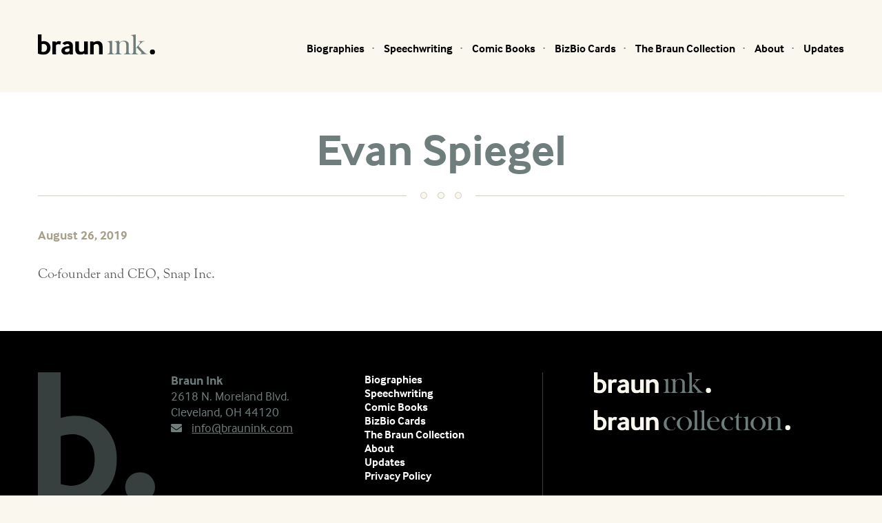

--- FILE ---
content_type: text/css
request_url: https://www.braunink.com/wp-content/themes/braun/style.css?cb=2087372741
body_size: 3089
content:
/*
Theme Name: Braun Ink 2018
Theme URI: http://dancollinsdesign.com
Description: The 2018 Braun Ink Website
Author: Nicholas Rhodes | Daniel Collins Design
Version: 1
*/


/*CSS Reset*/
html, body, div, span, applet, object, iframe,
p, pre, abbr, acronym, address, cite, code,
del, dfn, img, ins, kbd, q, s, samp,
tt, var, fieldset, form, label, legend,
table, caption, tbody, tfoot, thead, tr, th, td,
article, aside, canvas, details, embed, 
figure, figcaption, footer, header, hgroup, 
menu, nav, output, ruby, section, summary,
time, mark, audio, video {
	margin: 0;
	padding: 0;
	border: 0;
	font-size: 100%;
	font: inherit;
	vertical-align: baseline;
}
/* HTML5 display-role reset for older browsers */
article, aside, details, figcaption, figure, 
footer, header, hgroup, menu, nav, section {
	display: block;
}
body {
	line-height: 1;
}
blockquote, q {
    font-family: "goudy-old-style";
    font-weight: 400;
    color: #a79f89;
    font-size: 1.9em;
    line-height: 1.1em;
    text-align: center;
    font-style: italic;
    border-top: 1px solid #d2cec3;
    border-bottom: 1px solid #d2cec3;
    padding: 45px 0px;
    margin: 35px auto;
}
blockquote:before, blockquote:after,
q:before, q:after {
	content: '';
	content: none;
}
table {
	border-collapse: collapse;
	border-spacing: 0;
}

h1, h2, h3{margin: 0; padding: 0; font-weight: normal; font-size: 1em}

h2 {
    font-size: 1.2em;
    font-weight: 700;
    line-height: 1.3em;
    font-family: "interface", sans-serif;
    color: #000000;
    padding-bottom: 15px;
}


h4 {
    font-family: "interface", sans-serif; 
    font-weight: 700;
	padding: 0px 0px;
	font-size: 1em;
	line-height: 1.3em;
    margin: 0px;
    color: #000000;

}


h6 {
    font-family: "goudy-old-style";
    font-weight: 400;
    color: #5b5b5b;
	padding: 0px 40px;
	font-size: 1em;
	line-height: 1.3em;
}

.news-head {
    font-family: "goudy-old-style";
	font-size: 1.5em;
    color: #000000;
    line-height: 1em;
}

.news-date {
    color: #a79f89;
    float: left;
    padding-right: 20px;
    padding-bottom:10px;
}

.category-float {
    float: left;
    padding-right: 10px;
    color: #a79f89;
}

.category {
    color: #a79f89;
}



.meta {
    font-family: "interface", sans-serif; 
    font-weight: 700;
    font-size: .875em;
    overflow: hidden;
    padding: 0px 0px 0px 0px;
    margin-bottom: 30px;
}

.meta div {
    display: inline-block;
    color: #a79f89;
}

input[type="text"], input[type="email"], input[type="password"], input[type="submit"], textarea, select{
   -webkit-appearance: none;
   -moz-appearance: none;
   appearance: none;
}




img.centered, .aligncenter, div.aligncenter {
display: block;
margin-left: auto;
margin-right: auto;
}

img.alignright {
padding: 4px;
margin: 0 0 2px 7px;
display: inline;
}

img.alignleft {
padding: 4px;
margin: 0 7px 2px 0;
display: inline;
}

.alignright {
float: right;
}

.alignleft {
float: left;
}

a{color: #a79f89; text-decoration: underline}
a:hover {color: #000; text-decoration: underline;}
a:hover, input#searchsubmit:hover{cursor: pointer;}


p{
margin: 0 0 20px 0;
}

.imageright {
text-align: right;
}

img{max-width: 100%; height: auto}

.clear{clear: both}

/*End of Reset*/
html, body{padding: 0; margin: 0;}
body{font-size: 16px; line-height: 1.3em; background-color: #f9f7ee; overflow-x: hidden; font-family: "interface", sans-serif; font-weight: 400}
.wrap{width: 92%; max-width: 1170px; margin: 0 auto; padding: 0 0%; position: relative; clear: both;}

ul.strip{margin: 0; padding: 0; list-style-type: none;}

.nav-bar{overflow: hidden; padding-bottom: 50px;}
.logo{max-width: 170px; float: left; width: 100%; margin-top: 50px;}
#primary-nav{float: right; font-weight: 700; margin-top: 60px;}
#primary-nav li{display: inline-block;}
#primary-nav li a{color: #000; text-decoration: none}
#primary-nav li a:hover{color: #a79f89}
#primary-nav li.current-menu-item a{color: #a79f89; text-decoration: underline;}
#primary-nav li:after{content:"\00b7"; color: #6f7d7d; margin: 0 10px;}
#primary-nav li:nth-child(7):after{content: ""; margin: 0}
#primary-nav .social{display: none}

#mobile{display: none; z-index: 12; width: 25px; height: 25px; position: absolute; right: 4%; top: 23px; background: transparent url('images/mobile-sprite.png') 0 5px no-repeat;}
#mobile.active{background-position: 0 -75px}

.gform_wrapper .gform_fields .gfield {
    padding-right: 0px;
}

@media only screen and (min-width: 1076px){
	#primary-nav{display: block !important}
}

@media only screen and (max-width: 1075px){
	img {max-width: 95%;}
	#mobile{display: block}
	#primary-nav{display: none; background-color: #000; padding-bottom: 100px; padding-top: 100px; position: absolute; top: -70px; left: 0; width: 100%; text-align: center; z-index: 10; font-size: 20px;}
	.logo{margin-top: 20px;}
	.nav-bar{overflow: visible; padding-bottom: 20px;}
	#primary-nav li{display: block;}
	#primary-nav li:after{content: ""; margin: 0}
	#primary-nav li a{color: #6f7d7d; display: block; text-align: center; margin-bottom: 25px;}
	#primary-nav .social a{color: #000; display: inline-block; margin: 40px 10px 0px 10px;}
	#primary-nav .social{display: inline}
	#primary-nav .social .fa{line-height: 1em; font-size: 1em}
	#primary-nav .social .fa-facebook{font-size: 1.2em; position: relative; top: 5px; left: 2px;}
}


.main-wrap{background-color: #fff; clear: both; padding-top: 50px;}
.main-wrap h1{font-size: 4.063em; font-weight: 700; color: #6f7d7d; text-align: center; line-height: 1.0em; max-width: 970px;}
.main-wrap h2{font-size: 1.3em; color: #000; font-weight: 700; text-align: center; margin-top: 15px;line-height: 1.125em}

.basic-content{padding: 20px 0 50px 0; background-color: #fff;}
.basic-content .wrap{max-width: 1170px; font-family: "goudy-old-style"; font-weight: 400; color: #5b5b5b; font-size: 1.25em; line-height: 1.3em;}
.basic-content ul{list-style-type:disc}
.basic-content ul li{text-indent: 0em;}

.basic-content h3 {
    font-size: 1.2em;
    font-weight: 700;
    margin: 0 auto;
	line-height: 1.125em;
	color: #000;
	font-family: "interface", sans-serif;
    padding-bottom: 15px;
}

.line{ margin-top: 30px; padding-top: 30px; background: #fff url('images/circles-line.png') top center no-repeat;}
.home .line{display: none}

.home h1{font-family: "goudy-old-style"; font-weight: 400; color: #a79f89; margin-top: 85px; font-size: 3em; margin-bottom: 30px;}
.home .basic-content a{font-family: "interface"; line-height: 1em; font-size: 5em; font-weight: bold; color: #6f7d7d; border-bottom: 1px solid #d0cbbb;text-decoration: none}
.home .basic-content a:hover{color: #000; border-bottom: 1px solid #000; transition: all .5s}
.home .basic-content{margin-bottom: 50px; background-color: transparent; padding: 0;}
.home .basic-content .wrap{max-width: 1170px}


@media only screen and (max-width: 640px){
	.main-wrap h1{font-size: 3em;}
	.home .basic-content{margin-bottom: 20px;}
	.home .basic-content a{font-size: 2.65em}
	.home h1{font-size: 2.063em; margin-top: 50px;}
}

.samples{padding: 60px 0; overflow: hidden; background-color: #f2f2f2;}
.samples .wrap{max-width: 970px;}
.samples .sample{padding: 0 2%}
.samples-no-slide div.sample{width: 28%; float: left}
.samples-no-slide div:nth-child(3n+2){margin: 0 2%}
.samples h2{font-size: 1.563em; font-weight: 700; line-height: 1.3em;}
.samples h3{font-size: 1.25em; font-family: "goudy-old-style"; line-height: 1.3em;}
.samples .wrap .sample .content{font-size: 1.125em; color: #6f7d7d; line-height: 1.3em; margin: 0}
.samples .content p{margin: 0; padding: 0}
.samples .sep{display: block; width: 50px; height: 2px; background-color: #d3cfc4; margin: 20px 0}




@media only screen and (max-width: 1170px){
  .samples .wrap{max-width: 80%;}
}

@media only screen and (max-width: 860px){
	.samples-no-slide div.sample{width: 46%}	
  .samples-no-slide div:nth-child(3n+2){margin: 0;}
	.samples-no-slide div:nth-child(3){clear: both; margin-top: 30px;}
	
}

@media only screen and (max-width: 540px){
	.samples-no-slide div.sample{width: 100%; margin: 0; margin-bottom: 65px; padding: 0;}	
	.samples-no-slide div:nth-child(3){margin-top: 0}
}


.team{background-color: #fff; overflow: hidden; }
.team .wrap{max-width: 1170px; overflow: hidden; padding-top: 30px;}
.team .meta{width: 28%; float: left; padding-right: 4%; font-weight: 100;font-size: 1em;}
.team .meta .image img{border-radius: 1000px; overflow: hidden; max-width: 100%; margin-bottom: 20px;}
.team .meta a{color: #a79f89; margin-left: 10%; font-size: 1.063em; line-height: 1.5em;}
.team .meta a:hover{color: #5b5b5b}
.team .meta .fa{font-size: .889em; display: inline-block; width: 30px;}
.team .meta .email{text-decoration: underline}
.team .content{font-size: 1.25em; font-family: "goudy-old-style"; width: 68%; float: left; line-height: 1.3em}
.team .content h2{font-weight: 700; font-family: "interface"; margin-bottom: 15px;font-size: 1.2em;}
.team .content h2 span{font-weight: 400; font-family: "goudy-old-style"; color: #5b5b5b}
.team .content .bio{color: #5b5b5b}

.meta .image a{margin: 0}
.image a img{ transition: all .5s; margin: 0; padding: 0}
.image a:hover img{opacity: .8}


@media only screen and (max-width: 840px){
	.team .meta{width: 35%}
	.team .content{width: 60%}
}

@media only screen and (max-width: 680px){
	.team .meta{width: 100%; float: none; margin: 0 auto; margin-bottom: 30px; text-align: center;}
	.team .meta .image{max-width: 60%; margin: 0 auto;}
	.team .meta a{margin: 0;}
	.team .content{width: 100%; float: none; margin: 0}
}

.inside-line{ border-bottom: 1px solid #d3cfc4; clear: both; padding-top: 40px; margin-bottom: 30px;}

.partners{background-color: #fff; padding-top: 0px; overflow: hidden}
.parnters .wrap{max-width: 970px; overflow: hidden; }
.partners h2{font-size: 1.563em; font-weight: 700; max-width: 785px; text-align: center; margin: 0 auto; line-height: 1.3em}
.partners .partner{float: left; width: 20%; margin: 0 0 20px 0}
.partners .image img{border-radius: 1000px; width: 100%;}
.partners .image{text-align: center; margin-bottom: 20px}
.partners h3{font-size: 1.25em; text-align: center; font-weight: 700; margin: 0 0 5px 0; padding: 0}
.partners h4{font-size: 1.125em; font-family: "goudy-old-style"; color: #5b5b5b; margin: 0; font-weight: 400; text-align: center;}
.partners .partner:nth-child(4n+5){clear: both;}
.partners .partner:nth-child(4n+2){margin: 0 6%}
.partners .partner:nth-child(4n+4){float: right}
.partner-wrap{max-width: 870px; margin: 0 auto; margin-top: 40px; padding-bottom: 40px; overflow: hidden}

.partners-footnote {background-color: #f2f2f2; padding: 30px;}

@media only screen and (max-width: 840px){
	.partners .partner{width: 29%;}
	.partners .partner:nth-child(4n+5){clear: none;}
  .partners .partner:nth-child(4n+2){margin: 0}
  .partners .partner:nth-child(4n+4){float: left}
	.partners .partner:nth-child(3n+4){clear: both}
	.partners .partner:nth-child(3n+2){margin: 0 6%}
.home .basic-content a {font-size: 4.5em;}

	
}

@media only screen and (max-width: 640px){
	.partners .partner{width: 44%;}
	.partners .partner:nth-child(4n+5){clear: none;}
  .partners .partner:nth-child(4n+2){margin: 0}
  .partners .partner:nth-child(4n+4){float: left}
	.partners .partner:nth-child(3n+4){clear: none}
	.partners .partner:nth-child(3n+2){margin: 0}
	.partners .partner:nth-child(2n+1){clear: both}
	.partners .partner:nth-child(2n+2){float: right;}
	
	
}


footer{clear: both; background-color: #000; overflow: hidden; padding: 60px 0}
footer .b{max-width: 170px; float: left; width: 100%;}
footer .contact-info{float: left; width: 22%;  color: #6f7d7d; font-size: 1.125em; line-height: 1.3em; margin: 0 2%}
footer .contact-info h3{font-weight: 700; color: #6f7d7d}
footer .contact-info a{color: #6f7d7d}
footer .contact-info a:hover{color: #fff}
footer .nav{float: left; width: 22%; border-right: 1px solid #383f3f}
footer .nav a{color: #fff; font-weight: 700; text-decoration: none;}
footer .nav a:hover{color: #6f7d7d}
footer .logos {float: right; width: 31%;}
footer .logos2 {float: right; width: 31%;}
footer .logos img:nth-child(1){max-width: 170px; margin-bottom: 20px;}
footer .logos2 img:nth-child(1){max-width: 285px; margin-bottom: 20px;}
footer .logos img:nth-child(2){max-width: 285px}
footer .contact-info .fa{font-size: .889em; display: inline-block; width: 30px;}
footer .contact-info .email{text-decoration: underline}
.social{margin-top: 30px;font-size: 16px}
.social a{display: inline-block; background-color: #a79f89; color: #000; width: 25px; height: 25px; border-radius: 5px; font-size: 1.125em; text-align: center; line-height: 25px;}
.social a:hover{background-color: #6f7d7d}
.social .fa-facebook{font-size: 1.2em; color: #000; position: relative; top: 5px; left: 2px;}
.social span{color: #000;}
.social li{display: block; float: left; margin: 0 20px 0 0}
	
@media only screen and (max-width: 990px){
	footer .contact-info{width: 26%}
	footer .b{max-width: 140px;}
	footer .nav{width: 26%}
	.line{max-width: 92%; margin: 0 auto; margin-top: 30px;}
	
	footer .logos{width: 50%; float: left}
	footer .logos2{width: 50%; float: left}
	footer .contact-info{width: 35%;}
	footer .nav{border: 0; width: 40%;}
	footer .logos{clear: both; width: 79%;}
	footer .logos2{clear: both; width: 79%;}
	footer .logos img{display: inline; margin: 20px 20px 0 0 !important}
	footer .logos2 img{display: inline; margin: 20px 20px 0 0 !important}	
}

@media only screen and (max-width: 860px){
	footer .b{width: 20%;}
	footer .logos{width: 50%; float: left}
	footer .logos2{width: 50%; float: left}
	footer .contact-info{width: 35%;}
	footer .nav{border: 0; width: 40%;}
	footer .logos{clear: both; width: 79%;}
	footer .logos2{clear: both; width: 79%;}
	footer .logos img{display: inline; margin: 20px 20px 0 0 !important}
	footer .logos2 img{display: inline; margin: 20px 20px 0 0 !important}

}

@media only screen and (max-width: 640px){
	footer .b{width: 50%;}
	footer .contact-info{width: 60%; margin: 0; float: right;}
	footer .nav{border: 0; width: 35%; clear: both; margin-top: 30px;}
	.home .basic-content a {font-size: 3em;}
	footer .logos{width: 100%; float: none; clear: both; padding: 0}
	footer .logos2{width: 100%; float: none; clear: both; padding: 0}	footer .contact-info{width: 100%; margin: 0; float: none; margin-bottom: 20px;}

.category-float {
    display: none;
}

}





@media only screen and (max-width: 480px){
	footer .wrap{position: relative; overflow: hidden; padding-bottom: 170px;}
	footer .b{width: 100%; position: absolute; bottom: 0;}
	footer .logos{width: 100%; float: none; clear: both; padding: 0}
	footer .logos2{width: 100%; float: none; clear: both; padding: 0 0 30px 0}	
	footer .contact-info{width: 100%; margin: 0; float: none; margin-bottom: 20px;}
	footer .nav{border: 0; width: 100%; clear: both; margin-top: 30px; border-bottom: 1px solid #383f3f; padding-bottom: 50px; margin-bottom: 30px;}
	ul.strip {list-style-type: none; line-height: 1.5em;}
	.home .basic-content a {font-size: 2.25em;}

}




--- FILE ---
content_type: text/css
request_url: https://www.braunink.com/wp-content/uploads/elementor/css/post-1527.css?ver=1753992928
body_size: 638
content:
.elementor-1527 .elementor-element.elementor-element-54d6923c{overflow:hidden;transition:background 0.3s, border 0.3s, border-radius 0.3s, box-shadow 0.3s;margin-top:0px;margin-bottom:0px;}.elementor-1527 .elementor-element.elementor-element-54d6923c > .elementor-background-overlay{transition:background 0.3s, border-radius 0.3s, opacity 0.3s;}.elementor-bc-flex-widget .elementor-1527 .elementor-element.elementor-element-163a96e5.elementor-column .elementor-widget-wrap{align-items:space-between;}.elementor-1527 .elementor-element.elementor-element-163a96e5.elementor-column.elementor-element[data-element_type="column"] > .elementor-widget-wrap.elementor-element-populated{align-content:space-between;align-items:space-between;}.elementor-1527 .elementor-element.elementor-element-163a96e5 > .elementor-widget-wrap > .elementor-widget:not(.elementor-widget__width-auto):not(.elementor-widget__width-initial):not(:last-child):not(.elementor-absolute){margin-bottom:0px;}.elementor-1527 .elementor-element.elementor-element-163a96e5 > .elementor-element-populated{transition:background 0.3s, border 0.3s, border-radius 0.3s, box-shadow 0.3s;}.elementor-1527 .elementor-element.elementor-element-163a96e5 > .elementor-element-populated > .elementor-background-overlay{transition:background 0.3s, border-radius 0.3s, opacity 0.3s;}.elementor-1527 .elementor-element.elementor-element-509f3c7d > .elementor-widget-container{margin:0px 0px -20px 0px;padding:0px 0px 0px 0px;}.elementor-1527 .elementor-element.elementor-element-509f3c7d{z-index:10;}.elementor-1527 .elementor-element.elementor-element-509f3c7d .elementor-icon-wrapper{text-align:right;}.elementor-1527 .elementor-element.elementor-element-509f3c7d.elementor-view-stacked .elementor-icon{background-color:#A79F89;color:#FFFFFF;}.elementor-1527 .elementor-element.elementor-element-509f3c7d.elementor-view-framed .elementor-icon, .elementor-1527 .elementor-element.elementor-element-509f3c7d.elementor-view-default .elementor-icon{color:#A79F89;border-color:#A79F89;}.elementor-1527 .elementor-element.elementor-element-509f3c7d.elementor-view-framed .elementor-icon, .elementor-1527 .elementor-element.elementor-element-509f3c7d.elementor-view-default .elementor-icon svg{fill:#A79F89;}.elementor-1527 .elementor-element.elementor-element-509f3c7d.elementor-view-framed .elementor-icon{background-color:#FFFFFF;}.elementor-1527 .elementor-element.elementor-element-509f3c7d.elementor-view-stacked .elementor-icon svg{fill:#FFFFFF;}.elementor-1527 .elementor-element.elementor-element-509f3c7d.elementor-view-stacked .elementor-icon:hover{background-color:#000000;}.elementor-1527 .elementor-element.elementor-element-509f3c7d.elementor-view-framed .elementor-icon:hover, .elementor-1527 .elementor-element.elementor-element-509f3c7d.elementor-view-default .elementor-icon:hover{color:#000000;border-color:#000000;}.elementor-1527 .elementor-element.elementor-element-509f3c7d.elementor-view-framed .elementor-icon:hover, .elementor-1527 .elementor-element.elementor-element-509f3c7d.elementor-view-default .elementor-icon:hover svg{fill:#000000;}.elementor-1527 .elementor-element.elementor-element-509f3c7d .elementor-icon{font-size:20px;padding:20px;}.elementor-1527 .elementor-element.elementor-element-509f3c7d .elementor-icon svg{height:20px;}.elementor-1527 .elementor-element.elementor-element-76cd5c60 > .elementor-widget-container{padding:28px 100px 40px 100px;}.elementor-1527 .elementor-element.elementor-element-76cd5c60{text-align:center;}.elementor-1527 .elementor-element.elementor-element-76cd5c60 .elementor-heading-title{font-family:"interface", Sans-serif;font-size:40px;font-weight:700;text-transform:capitalize;line-height:44px;color:#A79F89;}.elementor-1527 .elementor-element.elementor-element-267f6d10 > .elementor-widget-container{padding:0% 10% 5% 10%;}.elementor-1527 .elementor-element.elementor-element-267f6d10{text-align:center;font-family:"goudy-old-style", Sans-serif;font-size:20px;font-weight:300;line-height:1.4em;color:#000000;}#elementor-popup-modal-1527 .dialog-widget-content{animation-duration:0.1s;background-color:#FFFFFF;}#elementor-popup-modal-1527{background-color:#000000C7;justify-content:center;align-items:center;pointer-events:all;}#elementor-popup-modal-1527 .dialog-message{width:960px;height:auto;}@media(max-width:1024px){.elementor-1527 .elementor-element.elementor-element-76cd5c60 > .elementor-widget-container{margin:6px 0px 2px 0px;}.elementor-1527 .elementor-element.elementor-element-76cd5c60 .elementor-heading-title{font-size:36px;line-height:40px;}}@media(max-width:767px){.elementor-1527 .elementor-element.elementor-element-54d6923c{margin-top:0px;margin-bottom:0px;}.elementor-1527 .elementor-element.elementor-element-509f3c7d > .elementor-widget-container{margin:0px 0px 0px 0px;}.elementor-1527 .elementor-element.elementor-element-509f3c7d .elementor-icon{font-size:12px;}.elementor-1527 .elementor-element.elementor-element-509f3c7d .elementor-icon svg{height:12px;}.elementor-1527 .elementor-element.elementor-element-76cd5c60 > .elementor-widget-container{padding:26px 20px 40px 20px;}.elementor-1527 .elementor-element.elementor-element-76cd5c60 .elementor-heading-title{font-size:24px;line-height:30px;letter-spacing:-0.5px;}.elementor-1527 .elementor-element.elementor-element-267f6d10 > .elementor-widget-container{padding:0px 30px 44px 30px;}#elementor-popup-modal-1527 .dialog-message{width:325px;}}

--- FILE ---
content_type: text/css
request_url: https://www.braunink.com/wp-content/uploads/elementor/css/post-1506.css?ver=1753992928
body_size: 613
content:
.elementor-1506 .elementor-element.elementor-element-179887a1{overflow:hidden;transition:background 0.3s, border 0.3s, border-radius 0.3s, box-shadow 0.3s;margin-top:0px;margin-bottom:0px;}.elementor-1506 .elementor-element.elementor-element-179887a1 > .elementor-background-overlay{transition:background 0.3s, border-radius 0.3s, opacity 0.3s;}.elementor-bc-flex-widget .elementor-1506 .elementor-element.elementor-element-6e1ada27.elementor-column .elementor-widget-wrap{align-items:space-between;}.elementor-1506 .elementor-element.elementor-element-6e1ada27.elementor-column.elementor-element[data-element_type="column"] > .elementor-widget-wrap.elementor-element-populated{align-content:space-between;align-items:space-between;}.elementor-1506 .elementor-element.elementor-element-6e1ada27 > .elementor-widget-wrap > .elementor-widget:not(.elementor-widget__width-auto):not(.elementor-widget__width-initial):not(:last-child):not(.elementor-absolute){margin-bottom:0px;}.elementor-1506 .elementor-element.elementor-element-6e1ada27 > .elementor-element-populated{transition:background 0.3s, border 0.3s, border-radius 0.3s, box-shadow 0.3s;}.elementor-1506 .elementor-element.elementor-element-6e1ada27 > .elementor-element-populated > .elementor-background-overlay{transition:background 0.3s, border-radius 0.3s, opacity 0.3s;}.elementor-1506 .elementor-element.elementor-element-32d34c32 > .elementor-widget-container{margin:0px 0px -20px 0px;padding:0px 0px 0px 0px;}.elementor-1506 .elementor-element.elementor-element-32d34c32{z-index:10;}.elementor-1506 .elementor-element.elementor-element-32d34c32 .elementor-icon-wrapper{text-align:right;}.elementor-1506 .elementor-element.elementor-element-32d34c32.elementor-view-stacked .elementor-icon{background-color:#A79F89;color:#FFFFFF;}.elementor-1506 .elementor-element.elementor-element-32d34c32.elementor-view-framed .elementor-icon, .elementor-1506 .elementor-element.elementor-element-32d34c32.elementor-view-default .elementor-icon{color:#A79F89;border-color:#A79F89;}.elementor-1506 .elementor-element.elementor-element-32d34c32.elementor-view-framed .elementor-icon, .elementor-1506 .elementor-element.elementor-element-32d34c32.elementor-view-default .elementor-icon svg{fill:#A79F89;}.elementor-1506 .elementor-element.elementor-element-32d34c32.elementor-view-framed .elementor-icon{background-color:#FFFFFF;}.elementor-1506 .elementor-element.elementor-element-32d34c32.elementor-view-stacked .elementor-icon svg{fill:#FFFFFF;}.elementor-1506 .elementor-element.elementor-element-32d34c32.elementor-view-stacked .elementor-icon:hover{background-color:#000000;}.elementor-1506 .elementor-element.elementor-element-32d34c32.elementor-view-framed .elementor-icon:hover, .elementor-1506 .elementor-element.elementor-element-32d34c32.elementor-view-default .elementor-icon:hover{color:#000000;border-color:#000000;}.elementor-1506 .elementor-element.elementor-element-32d34c32.elementor-view-framed .elementor-icon:hover, .elementor-1506 .elementor-element.elementor-element-32d34c32.elementor-view-default .elementor-icon:hover svg{fill:#000000;}.elementor-1506 .elementor-element.elementor-element-32d34c32 .elementor-icon{font-size:20px;padding:20px;}.elementor-1506 .elementor-element.elementor-element-32d34c32 .elementor-icon svg{height:20px;}.elementor-1506 .elementor-element.elementor-element-166628a2 > .elementor-widget-container{padding:28px 100px 40px 100px;}.elementor-1506 .elementor-element.elementor-element-166628a2{text-align:center;}.elementor-1506 .elementor-element.elementor-element-166628a2 .elementor-heading-title{font-family:"interface", Sans-serif;font-size:40px;font-weight:700;text-transform:capitalize;line-height:44px;color:#A79F89;}.elementor-1506 .elementor-element.elementor-element-4c839287 > .elementor-widget-container{padding:0% 10% 5% 10%;}.elementor-1506 .elementor-element.elementor-element-4c839287{text-align:center;font-family:"goudy-old-style", Sans-serif;font-size:20px;font-weight:300;line-height:1.4em;color:#000000;}#elementor-popup-modal-1506 .dialog-widget-content{animation-duration:0.1s;background-color:#FFFFFF;}#elementor-popup-modal-1506{background-color:#000000C7;justify-content:center;align-items:center;pointer-events:all;}#elementor-popup-modal-1506 .dialog-message{width:960px;height:auto;}@media(max-width:1024px){.elementor-1506 .elementor-element.elementor-element-166628a2 > .elementor-widget-container{margin:6px 0px 2px 0px;}.elementor-1506 .elementor-element.elementor-element-166628a2 .elementor-heading-title{font-size:36px;line-height:40px;}}@media(max-width:767px){.elementor-1506 .elementor-element.elementor-element-179887a1{margin-top:0px;margin-bottom:0px;}.elementor-1506 .elementor-element.elementor-element-32d34c32 > .elementor-widget-container{margin:0px 0px 0px 0px;}.elementor-1506 .elementor-element.elementor-element-32d34c32 .elementor-icon{font-size:12px;}.elementor-1506 .elementor-element.elementor-element-32d34c32 .elementor-icon svg{height:12px;}.elementor-1506 .elementor-element.elementor-element-166628a2 > .elementor-widget-container{padding:26px 20px 40px 20px;}.elementor-1506 .elementor-element.elementor-element-166628a2 .elementor-heading-title{font-size:24px;line-height:30px;letter-spacing:-0.5px;}.elementor-1506 .elementor-element.elementor-element-4c839287 > .elementor-widget-container{padding:0px 30px 44px 30px;}#elementor-popup-modal-1506 .dialog-message{width:325px;}}

--- FILE ---
content_type: text/css
request_url: https://www.braunink.com/wp-content/uploads/js_composer/custom.css?ver=7.9
body_size: 715
content:
.gform_wrapper .top_label .gfield_label, .gform_wrapper legend.gfield_label {
    font-size: 18px;
    font-family: "interface", sans-serif;
}
.wpb_button, .wpb_content_element, ul.wpb_thumbnails-fluid > li {
    margin-bottom: 35px;
}
.vc_btn3.vc_btn3-size-md.vc_btn3-style-outline, .vc_btn3.vc_btn3-size-md.vc_btn3-style-outline-custom {
    font-family: "interface", sans-serif;
    font-weight: 600;
}
.vc_btn3.vc_btn3-size-lg.vc_btn3-style-outline, .vc_btn3.vc_btn3-size-lg.vc_btn3-style-outline-custom {
    font-family: "interface", sans-serif;
    font-weight: 600;
    padding: 15px 35px;
    border: 2px solid;
}
.vc_btn3.vc_btn3-size-lg.vc_btn3-style-outline, .vc_btn3.vc_btn3-size-lg.vc_btn3-style-outline-custom {
    font-family: "interface", sans-serif;
    font-weight: 600;
    padding: 15px 35px;
    border: 2px solid;
}
.vc_btn3.vc_btn3-size-lg {
    font-family: "interface", sans-serif;
    font-weight: 600;
    padding-top: 17px;
    padding-bottom: 17px;
    padding-left: 30px;
    padding-right: 30px;
}

.vc_btn3.vc_btn3-style-custom:hover {
    background-color: #f2f2f2;
}

.vc_gitem_row .vc_gitem-col {
    padding: 5px;
}
.vc_custom_heading a:hover {
    color: #a79f89;
}
.vc_grid-filter.vc_grid-filter-size-md .vc_grid-filter-item {
    padding: 2px 30px;
    margin-bottom: 30px;
}

.vc_grid-filter.vc_grid-filter-color-white > .vc_grid-filter-item:hover, .vc_grid-filter.vc_grid-filter-color-white > .vc_grid-filter-item.vc_active {
    background-color: #f2f2f2;
}
.vc_grid-filter.vc_grid-filter-color-chino > .vc_grid-filter-item:hover, .vc_grid-filter.vc_grid-filter-color-chino > .vc_grid-filter-item.vc_active {
    background-color: #fff;
}
.vc_grid-filter.vc_grid-filter-color-chino > .vc_grid-filter-item:hover > span, .vc_grid-filter.vc_grid-filter-color-chino > .vc_grid-filter-item.vc_active > span {
    color: #a79f89;
}
.vc_grid.vc_row.vc_grid-gutter-30px .vc_grid-item {
    padding-bottom: 0px;
}
.video-container {
    position: relative;
    padding-bottom: 56.25%;
    padding-top: 35px;
    height: 0;
    overflow: hidden;
}
.home-cta-btn {
    font-family: "interface", sans-serif;
    font-weight: 600;
    font-size: .2em;
}
.home-cta-txt {
    font-family: "interface", sans-serif;
    font-weight: 400;
    font-size: 20px;
    color: #6f7d7d;
    margin-bottom: 5px;
}
.vc_gitem-post-data {
    margin-bottom: 0px;
}
.bizbio-title {
    font-style: italic;
}
.bizbio-image {
    -webkit-box-shadow: 0 0px 5px rgba(0, 0, 0, 0.1);
    box-shadow: 0 0px 5px rgba(0, 0, 0, 0.1);
}
.wpb_single_image .vc_single_image-wrapper.vc_box_outline, .wpb_single_image .vc_single_image-wrapper.vc_box_outline_circle {
    border-radius: 0;
    padding: 6px;
    border: 0px solid #EBEBEB;
        border-top-color: rgb(235, 235, 235);
        border-right-color: rgb(235, 235, 235);
        border-bottom-color: rgb(235, 235, 235);
        border-bottom-style: solid;
        border-bottom-width: 1px;
        border-left-color: rgb(235, 235, 235);
}
.send-owl-btn-align {
    text-align: center;
}
h5 {
    font-family: "interface", sans-serif;
    font-weight: 700;
    font-size: 15px;
    text-transform: uppercase;
    color: #6f7d7d;
    text-align: left;

}

.vc_btn3.vc_btn3-color-black, .vc_btn3.vc_btn3-color-black.vc_btn3-style-flat {
    color: #a79f89;
    background-color: #000000;
}
.vc_btn3.vc_btn3-color-black:hover, .vc_btn3.vc_btn3-color-black.vc_btn3-style-flat:hover, .vc_btn3.vc_btn3-color-black:focus, .vc_btn3.vc_btn3-color-black.vc_btn3-style-flat:focus {
    color: #f7f7f7;
    background-color: #a79f89;
}
.bizbio-header {
    background-color: #6f7d7d;
    color: #fff;
    text-align: center;
    font-family: "interface", sans-serif;
    font-weight: 700;
    font-size: 18px;
    padding: 15px 0px;
    border-radius: 5px 5px 0px 0px;
    margin-bottom: 5px;
}
.evaluation {
    font-family: "interface", sans-serif;
    font-weight: 700;
    font-size: 33px;
    color: #a79f89;
    text-align: center;
    padding-bottom: 5px;
}
.sup {
    font-size: 45%;
    vertical-align: super;
}
.blockquote2 {
    font-family: "goudy-old-style";
    font-weight: 400;
    color: #a79f89;
    font-size: 2.4em;
    line-height: 1.3em;
}

--- FILE ---
content_type: text/css
request_url: https://www.braunink.com/wp-content/uploads/elementor/css/post-2690.css?ver=1642535651
body_size: 365
content:
.elementor-2690 .elementor-element.elementor-element-27c37f6 > .elementor-widget-wrap > .elementor-widget:not(.elementor-widget__width-auto):not(.elementor-widget__width-initial):not(:last-child):not(.elementor-absolute){margin-bottom:0px;}.elementor-2690 .elementor-element.elementor-element-27c37f6 > .elementor-element-populated, .elementor-2690 .elementor-element.elementor-element-27c37f6 > .elementor-element-populated > .elementor-background-overlay, .elementor-2690 .elementor-element.elementor-element-27c37f6 > .elementor-background-slideshow{border-radius:5px 5px 5px 5px;}.elementor-2690 .elementor-element.elementor-element-27c37f6 > .elementor-element-populated{transition:background 0.3s, border 0.3s, border-radius 0.3s, box-shadow 0.3s;margin:10px 10px 10px 10px;--e-column-margin-right:10px;--e-column-margin-left:10px;}.elementor-2690 .elementor-element.elementor-element-27c37f6 > .elementor-element-populated > .elementor-background-overlay{transition:background 0.3s, border-radius 0.3s, opacity 0.3s;}.elementor-2690 .elementor-element.elementor-element-9e37cfc > .elementor-widget-container{padding:0px 0px 0px 0px;}.elementor-2690 .elementor-element.elementor-element-9e37cfc{text-align:center;}.elementor-2690 .elementor-element.elementor-element-3124416{padding:0px 15px 15px 15px;}.elementor-2690 .elementor-element.elementor-element-85e6cb7 > .elementor-widget-wrap > .elementor-widget:not(.elementor-widget__width-auto):not(.elementor-widget__width-initial):not(:last-child):not(.elementor-absolute){margin-bottom:0px;}.elementor-2690 .elementor-element.elementor-element-8e3b25e > .elementor-widget-container{padding:0px 0px 15px 0px;}.elementor-2690 .elementor-element.elementor-element-8e3b25e .elementor-heading-title{font-size:27px;font-weight:800;}.elementor-2690 .elementor-element.elementor-element-aae2674 .elementor-heading-title{font-family:"goudy-old-style", Sans-serif;font-size:22px;line-height:1.3em;}.elementor-2690 .elementor-element.elementor-element-092e81a{--divider-border-style:solid;--divider-color:var( --e-global-color-text );--divider-border-width:2px;}.elementor-2690 .elementor-element.elementor-element-092e81a .elementor-divider-separator{width:50px;}.elementor-2690 .elementor-element.elementor-element-092e81a .elementor-divider{padding-block-start:20px;padding-block-end:20px;}.elementor-2690 .elementor-element.elementor-element-cf94e21{color:var( --e-global-color-secondary );font-family:"interface", Sans-serif;font-size:18px;line-height:1.4em;}.elementor-2690 .elementor-element.elementor-element-2e4cf55{font-family:"goudy-old-style", Sans-serif;font-size:22px;line-height:1.3em;}@media(max-width:1024px){.elementor-2690 .elementor-element.elementor-element-9e37cfc > .elementor-widget-container{padding:0px 0px 0px 0px;}}@media(max-width:767px){.elementor-2690 .elementor-element.elementor-element-27c37f6 > .elementor-element-populated{margin:0px 0px 20px 0px;--e-column-margin-right:0px;--e-column-margin-left:0px;padding:20px 20px 20px 20px;}.elementor-2690 .elementor-element.elementor-element-9e37cfc > .elementor-widget-container{margin:0px 0px 0px 0px;padding:0px 0px 0px 0px;}}

--- FILE ---
content_type: text/css
request_url: https://www.braunink.com/wp-content/themes/braun/js/owl.carousel/assets/owl.theme.css
body_size: 293
content:
.owl-theme .owl-controls {
  position: absolute;
  top: 0;
  bottom: 0; right: 0; left: 0;
  width: 100%;
}
.owl-theme .owl-controls .owl-nav [class*=owl-] {
 display: block;
 color:#fff;
  height: 70px;
  width: 70px;
 cursor:pointer;
  font-size: 0;
  text-indent: -9999px;
}
.owl-theme .owl-controls .owl-nav .owl-prev{position: absolute; left: -90px; top: 50%; transform: translateY(-50%); background: transparent url('../../../images/slider-previous.png') 0 0 no-repeat; background-size: cover;}
.owl-theme .owl-controls .owl-nav .owl-next{position: absolute; right: -90px; top: 50%; transform: translateY(-50%);  background: transparent url('../../../images/slider-next.png') 0 0 no-repeat; background-size: cover}
.owl-theme .owl-controls .owl-nav [class*=owl-]:hover {
 color:#fff;
 text-decoration:none
}

@media only screen and (max-width: 1170px){
  .owl-theme .owl-controls .owl-nav .owl-prev{left: -10%; width: 50px; height: 50px;}
  .owl-theme .owl-controls .owl-nav .owl-next{right: -10%; width: 50px; height: 50px;}
}

.owl-theme .owl-controls .owl-nav .disabled {
 opacity:.5;
 cursor:default
}
.owl-theme .owl-dots .owl-dot {
 display:inline-block;
 zoom:1;
 *display:inline
}
.owl-theme .owl-dots .owl-dot span {
 width:10px;
 height:10px;
 margin:5px 7px;
 background:#d6d6d6;
 display:block;
 -webkit-backface-visibility:visible;
 -webkit-transition:opacity 200ms ease;
 -moz-transition:opacity 200ms ease;
 -ms-transition:opacity 200ms ease;
 -o-transition:opacity 200ms ease;
 transition:opacity 200ms ease;
 -webkit-border-radius:30px;
 -moz-border-radius:30px;
 border-radius:30px
}
.owl-theme .owl-dots .owl-dot.active span,.owl-theme .owl-dots .owl-dot:hover span {
 background:#869791
}



--- FILE ---
content_type: image/svg+xml
request_url: https://www.braunink.com/wp-content/themes/braun/images/braun-ink-logo-cream_gray.svg
body_size: 1434
content:
<?xml version="1.0" encoding="utf-8"?>
<!-- Generator: Adobe Illustrator 22.1.0, SVG Export Plug-In . SVG Version: 6.00 Build 0)  -->
<svg version="1.1" id="Layer_1" xmlns="http://www.w3.org/2000/svg" xmlns:xlink="http://www.w3.org/1999/xlink" x="0px" y="0px"
	 viewBox="0 0 216.1 38.7" style="enable-background:new 0 0 216.1 38.7;" xml:space="preserve">
<style type="text/css">
	.st0{fill:#F9F7EE;}
	.st1{fill:#6F7C7C;}
</style>
<g>
	<path class="st0" d="M6.6,13.4c0.7-0.2,1.4-0.3,2-0.4c0.6-0.1,1.4-0.2,2.3-0.2c2,0,3.8,0.4,5.3,1.1c1.5,0.7,2.8,1.7,3.8,2.8
		c1,1.2,1.8,2.5,2.3,4s0.7,3,0.7,4.6c0,2.4-0.4,4.4-1.1,6.1c-0.7,1.7-1.7,3.1-2.9,4.1c-1.2,1.1-2.7,1.9-4.3,2.4
		c-1.6,0.5-3.3,0.7-5.1,0.7c-1.7,0-3.3-0.2-5-0.6c-1.6-0.4-3.2-0.9-4.8-1.5V0h6.7v13.4H6.6z M6.6,32.8c0.5,0.1,1,0.2,1.4,0.3
		c0.5,0.1,0.9,0.2,1.4,0.2c2.1,0,3.8-0.7,5.2-2c1.3-1.3,2-3.3,2-5.8c0-1.2-0.2-2.3-0.5-3.2s-0.8-1.7-1.4-2.3s-1.3-1-2.1-1.4
		c-0.8-0.3-1.7-0.5-2.6-0.5c-1,0-2.1,0.2-3.3,0.6L6.6,32.8L6.6,32.8z"/>
	<path class="st0" d="M26.4,38.1V13.4h6.1l0.3,2.1c0.9-1,1.9-1.7,2.8-2.1c0.9-0.4,1.9-0.6,2.9-0.6c0.6,0,1.2,0.1,1.8,0.2
		c0.6,0.1,1.3,0.3,2,0.6l-1.2,5.8c-0.7-0.3-1.3-0.5-1.9-0.6c-0.6-0.2-1.2-0.2-1.8-0.2c-1,0-1.8,0.2-2.6,0.7c-0.8,0.4-1.4,1-1.8,1.5
		v17.3H26.4z"/>
	<path class="st0" d="M58.3,38.1L58,36.3c-0.7,0.8-1.6,1.3-2.7,1.8c-1.1,0.4-2.3,0.6-3.7,0.6c-1.1,0-2.2-0.2-3.2-0.5
		c-1-0.4-2-0.9-2.7-1.5c-0.8-0.7-1.4-1.5-1.9-2.5s-0.7-2.1-0.7-3.3s0.3-2.3,0.8-3.2s1.2-1.7,2-2.4c0.9-0.6,1.8-1.2,2.9-1.6
		c1.1-0.4,2.3-0.7,3.5-0.9c0.9-0.2,1.8-0.3,2.8-0.4c1-0.1,1.9-0.2,2.6-0.2v-0.8c0-1-0.3-1.8-1-2.4c-0.7-0.6-1.5-0.9-2.4-0.9
		c-0.6,0-1.3,0.2-2.2,0.5s-1.7,0.9-2.6,1.7L45,17.1c0.6-0.8,1.4-1.5,2.2-2s1.7-1,2.6-1.3c0.9-0.3,1.7-0.5,2.6-0.6
		c0.9-0.1,1.6-0.2,2.4-0.2c1.4,0,2.7,0.2,3.9,0.5c1.2,0.4,2.2,0.9,3.1,1.7c0.9,0.8,1.5,1.7,2,2.9s0.7,2.6,0.7,4.3v15.9h-6.1V38.1z
		 M57.8,26.6c-0.7,0-1.4,0.1-2.2,0.2c-0.8,0.1-1.5,0.2-2.2,0.3c-1.4,0.3-2.4,0.7-3,1.4s-0.8,1.4-0.8,2.2s0.3,1.5,0.9,2
		c0.6,0.5,1.5,0.7,2.7,0.7c0.9,0,1.7-0.2,2.5-0.5s1.5-0.8,2.1-1.3V26.6z"/>
	<path class="st0" d="M85.8,38.1l-0.3-1.9c-1.2,1-2.4,1.6-3.7,1.9c-1.3,0.3-2.5,0.5-3.7,0.5c-3,0-5.3-0.9-6.9-2.6
		c-1.6-1.7-2.4-4.4-2.4-7.9V13.4h6.7v14c0,1.7,0.3,3.1,1,4.1c0.6,1.1,1.8,1.6,3.3,1.6c1.3,0,2.4-0.2,3.3-0.7c0.9-0.5,1.6-1,2.1-1.4
		V13.4h6.7v24.7L85.8,38.1L85.8,38.1z"/>
	<path class="st0" d="M96.1,38.1V13.4h6.1l0.3,1.9c1-0.8,2.2-1.4,3.5-1.9c1.3-0.4,2.7-0.7,4-0.7c1.4,0,2.6,0.2,3.8,0.6
		c1.1,0.4,2.1,1,2.9,1.9c0.8,0.9,1.5,2,1.9,3.3c0.5,1.4,0.7,3,0.7,4.9V38h-6.7V23.9c0-1.9-0.4-3.3-1.2-4.3s-2-1.5-3.4-1.5
		c-1,0-2,0.3-2.9,0.8s-1.7,1.1-2.3,1.7v17.5H96.1z"/>
</g>
<circle class="st0" cx="211.2" cy="33.4" r="4.7"/>
<path class="st1" d="M199.7,36.6c-0.7-0.4-1.2-0.7-1.7-1.1c-0.5-0.4-1.3-1.1-2.3-2.2l-1.3-1.4c-0.2-0.2-0.6-0.6-1.3-1.3l-7.7-8.7
	l3.3-3.5l1.2-1.3c1.5-1.6,2.6-2.6,3.5-3.1s2.1-0.7,3.5-0.7v-0.7h-11.5v0.7c1,0.1,1.8,0.2,2.1,0.3c0.9,0.3,1.3,0.9,1.3,1.8
	c0,0.6-0.2,1.2-0.6,1.8s-1.1,1.5-2.2,2.8l-5.4,6V0.1l-8.6,1.1v0.7c0.9,0.1,1.6,0.2,2.1,0.4s0.9,0.6,1.2,1.2c0.3,0.5,0.6,1.2,0.7,2
	s0.1,2.3,0.1,4.3v19.4c0,1.8,0,3.1-0.1,4s-0.2,1.6-0.5,2.1c-0.3,0.7-1.3,2.1-3.8,2.1c-1.6,0-2.5-0.7-3.1-1.2
	c-0.5-0.4-0.8-0.9-0.9-1.6c-0.2-0.6-0.2-1.6-0.2-3V18.9c0-2.2-0.8-3.8-2.3-5c-1.6-1.2-3.6-1.8-6.2-1.8c-3.4,0-6.4,1.2-8.8,3.7v-0.5
	c0-1-0.1-2.1-0.4-3.2l-8.2,1.1v0.6c0.9,0.1,1.6,0.2,2.1,0.5s0.9,0.7,1.2,1.2s0.6,1.2,0.7,2c0.1,0.8,0.1,2.3,0.1,4.3v7.3
	c0,1.7,0,3.1-0.1,4s-0.2,1.6-0.5,2.1c-0.3,0.7-0.8,1.1-1.3,1.5c-0.5,0.3-1.2,0.7-2.6,0.7c-1.2,0-2.5-0.7-3.1-1.2
	c-0.5-0.4-0.8-0.9-0.9-1.6c-0.2-0.6-0.2-1.6-0.2-3v-2.3V12.1l-8.6,1.1v0.6c0.9,0.1,1.6,0.2,2.1,0.5c0.5,0.2,0.9,0.7,1.2,1.2
	s0.6,1.2,0.7,2c0.1,0.8,0.1,2.3,0.1,4.3v7.3c0,1.7,0,3.1-0.1,4s-0.2,1.6-0.5,2.1c-0.3,0.7-0.7,1.2-1.3,1.5c-0.5,0.3-1.4,0.5-2.6,0.7
	V38h13.2h13.2v-0.6c-1.5-0.3-2.5-0.7-3.1-1.2c-0.5-0.4-0.8-0.9-0.9-1.6c-0.2-0.6-0.2-1.6-0.2-3v-2.2v-5.9c0-2.3,0.1-4,0.3-5
	c0.2-1,0.6-1.9,1.2-2.7s1.3-1.4,2.3-1.8c1-0.4,2-0.7,3.1-0.7c1,0,2,0.2,2.8,0.6c0.9,0.4,1.5,0.9,2,1.6c0.4,0.6,0.7,1.4,0.9,2.4
	c0.1,1,0.2,2.6,0.2,4.8V29c0,1.7,0,3.1-0.1,4s-0.2,1.6-0.5,2.1c-0.3,0.7-0.7,1.2-1.3,1.5c-0.5,0.3-1.4,0.5-2.6,0.7v0.6h13.2h13.2
	v-0.6c-1.5-0.3-2.5-0.7-3.1-1.2c-0.5-0.4-0.8-0.9-0.9-1.6c-0.2-0.6-0.2-1.6-0.2-3v-2.3V27l1.8-2l7.2,8l0.6,0.7
	c0.6,0.6,0.9,1.2,0.9,1.8c0,0.5-0.2,0.9-0.7,1.2c-0.3,0.2-0.9,0.3-1.8,0.4v0.6h14v-0.6C201.3,37.3,200.4,37,199.7,36.6z"/>
</svg>


--- FILE ---
content_type: image/svg+xml
request_url: https://www.braunink.com/wp-content/themes/braun/images/b.svg
body_size: 386
content:
<?xml version="1.0" encoding="utf-8"?>
<!-- Generator: Adobe Illustrator 22.1.0, SVG Export Plug-In . SVG Version: 6.00 Build 0)  -->
<svg version="1.1" id="Layer_1" xmlns="http://www.w3.org/2000/svg" xmlns:xlink="http://www.w3.org/1999/xlink" x="0px" y="0px"
	 viewBox="0 0 108.1 121.2" style="enable-background:new 0 0 108.1 121.2;" xml:space="preserve">
<style type="text/css">
	.st0{fill:#383F3F;}
</style>
<g>
	<path class="st0" d="M21.1,41.9c2.2-0.5,4.4-1,6.4-1.3s4.4-0.5,7.2-0.5c6.4,0,12,1.1,16.8,3.4c4.8,2.2,8.7,5.2,11.9,8.9
		s5.5,7.9,7.1,12.5c1.6,4.7,2.3,9.4,2.3,14.4c0,7.5-1.1,13.9-3.4,19.2c-2.2,5.3-5.3,9.6-9.2,13s-8.3,5.8-13.4,7.4
		c-5.1,1.6-10.5,2.3-16.1,2.3c-5.2,0-10.4-0.6-15.6-1.8c-5.1-1.2-10.2-2.8-15.1-4.8V0h21v41.9H21.1z M21.1,102.9
		c1.5,0.3,3,0.6,4.5,1c1.5,0.3,2.9,0.5,4.3,0.5c6.6,0,12-2.1,16.2-6.3s6.3-10.3,6.3-18.3c0-3.9-0.5-7.2-1.6-10s-2.6-5.2-4.5-7.1
		c-1.9-1.9-4.2-3.3-6.7-4.3c-2.6-1-5.3-1.4-8.2-1.4c-3.1,0-6.5,0.6-10.3,1.8V102.9z"/>
</g>
<circle class="st0" cx="94.3" cy="105.7" r="13.8"/>
</svg>


--- FILE ---
content_type: image/svg+xml
request_url: https://www.braunink.com/wp-content/themes/braun/images/braun-ink-logo.svg
body_size: 1474
content:
<?xml version="1.0" encoding="utf-8"?>
<!-- Generator: Adobe Illustrator 22.1.0, SVG Export Plug-In . SVG Version: 6.00 Build 0)  -->
<svg version="1.1" id="Layer_1" xmlns="http://www.w3.org/2000/svg" xmlns:xlink="http://www.w3.org/1999/xlink" x="0px" y="0px"
	 viewBox="0 0 216.1 38.7" style="enable-background:new 0 0 216.1 38.7;" xml:space="preserve">
<style type="text/css">
	.st0{fill:#6E7C7C;}
</style>
<g>
	<path d="M6.8,13.4c0.7-0.2,1.4-0.3,2-0.4c0.6-0.1,1.4-0.2,2.3-0.2c2,0,3.8,0.4,5.3,1.1c1.5,0.7,2.8,1.7,3.8,2.8
		c1,1.2,1.8,2.5,2.3,4s0.7,3,0.7,4.6c0,2.4-0.4,4.4-1.1,6.1c-0.7,1.7-1.7,3.1-2.9,4.1c-1.2,1.1-2.7,1.9-4.3,2.4
		c-1.6,0.5-3.3,0.7-5.1,0.7c-1.7,0-3.3-0.2-5-0.6c-1.6-0.4-3.2-0.9-4.8-1.5V0h6.7L6.8,13.4L6.8,13.4z M6.8,32.8
		c0.5,0.1,1,0.2,1.4,0.3c0.5,0.1,0.9,0.2,1.4,0.2c2.1,0,3.8-0.7,5.2-2c1.3-1.3,2-3.3,2-5.8c0-1.2-0.2-2.3-0.5-3.2
		c-0.3-0.9-0.8-1.7-1.4-2.3c-0.6-0.6-1.3-1-2.1-1.4c-0.8-0.3-1.7-0.5-2.6-0.5c-1,0-2.1,0.2-3.3,0.6L6.8,32.8L6.8,32.8z"/>
	<path d="M26.6,38.1V13.4h6.1l0.3,2.1c0.9-1,1.9-1.7,2.8-2.1c0.9-0.4,1.9-0.6,2.9-0.6c0.6,0,1.2,0.1,1.8,0.2c0.6,0.1,1.3,0.3,2,0.6
		l-1.2,5.8c-0.7-0.3-1.3-0.5-1.9-0.6c-0.6-0.2-1.2-0.2-1.8-0.2c-1,0-1.8,0.2-2.6,0.7c-0.8,0.4-1.4,1-1.8,1.5v17.3H26.6z"/>
	<path d="M58.5,38.1l-0.3-1.8c-0.7,0.8-1.6,1.3-2.7,1.8c-1.1,0.4-2.3,0.6-3.7,0.6c-1.1,0-2.2-0.2-3.2-0.5c-1-0.4-2-0.9-2.7-1.5
		c-0.8-0.7-1.4-1.5-1.9-2.5c-0.5-1-0.7-2.1-0.7-3.3s0.3-2.3,0.8-3.2c0.5-0.9,1.2-1.7,2-2.4c0.9-0.6,1.8-1.2,2.9-1.6
		c1.1-0.4,2.3-0.7,3.5-0.9c0.9-0.2,1.8-0.3,2.8-0.4c1-0.1,1.9-0.2,2.6-0.2v-0.8c0-1-0.3-1.8-1-2.4c-0.7-0.6-1.5-0.9-2.4-0.9
		c-0.6,0-1.3,0.2-2.2,0.5c-0.9,0.3-1.7,0.9-2.6,1.7l-4.6-3.2c0.6-0.8,1.4-1.5,2.2-2c0.8-0.5,1.7-1,2.6-1.3c0.9-0.3,1.7-0.5,2.6-0.6
		c0.9-0.1,1.6-0.2,2.4-0.2c1.4,0,2.7,0.2,3.9,0.5c1.2,0.4,2.2,0.9,3.1,1.7c0.9,0.8,1.5,1.7,2,2.9c0.5,1.2,0.7,2.6,0.7,4.3v15.9h-6.1
		V38.1z M58,26.6c-0.7,0-1.4,0.1-2.2,0.2c-0.8,0.1-1.5,0.2-2.2,0.3c-1.4,0.3-2.4,0.7-3,1.4c-0.6,0.7-0.8,1.4-0.8,2.2s0.3,1.5,0.9,2
		c0.6,0.5,1.5,0.7,2.7,0.7c0.9,0,1.7-0.2,2.5-0.5c0.8-0.3,1.5-0.8,2.1-1.3V26.6z"/>
	<path d="M85.9,38.1l-0.3-1.9c-1.2,1-2.4,1.6-3.7,1.9c-1.3,0.3-2.5,0.5-3.7,0.5c-3,0-5.3-0.9-6.9-2.6c-1.6-1.7-2.4-4.4-2.4-7.9V13.4
		h6.7v14c0,1.7,0.3,3.1,1,4.1c0.6,1.1,1.8,1.6,3.3,1.6c1.3,0,2.4-0.2,3.3-0.7c0.9-0.5,1.6-1,2.1-1.4V13.4H92v24.7L85.9,38.1
		L85.9,38.1z"/>
	<path d="M96.2,38.1V13.4h6.1l0.3,1.9c1-0.8,2.2-1.4,3.5-1.9c1.3-0.4,2.7-0.7,4-0.7c1.4,0,2.6,0.2,3.8,0.6c1.1,0.4,2.1,1,2.9,1.9
		c0.8,0.9,1.5,2,1.9,3.3c0.5,1.4,0.7,3,0.7,4.9V38h-6.7V23.9c0-1.9-0.4-3.3-1.2-4.3c-0.8-1-2-1.5-3.4-1.5c-1,0-2,0.3-2.9,0.8
		c-0.9,0.5-1.7,1.1-2.3,1.7v17.5H96.2z"/>
</g>
<circle cx="211.3" cy="33.4" r="4.7"/>
<path class="st0" d="M199.7,36.6c-0.7-0.4-1.2-0.7-1.7-1.1c-0.5-0.4-1.3-1.1-2.3-2.2l-1.3-1.4c-0.2-0.2-0.6-0.6-1.3-1.3l-7.7-8.7
	l3.3-3.5l1.2-1.3c1.5-1.6,2.6-2.6,3.5-3.1c0.9-0.5,2.1-0.7,3.5-0.7v-0.7h-11.5v0.7c1,0.1,1.8,0.2,2.1,0.3c0.9,0.3,1.3,0.9,1.3,1.8
	c0,0.6-0.2,1.2-0.6,1.8c-0.4,0.6-1.1,1.5-2.2,2.8l-5.4,6V0.1L172,1.2v0.7c0.9,0.1,1.6,0.2,2.1,0.4c0.5,0.2,0.9,0.6,1.2,1.2
	c0.3,0.5,0.6,1.2,0.7,2s0.1,2.3,0.1,4.3v19.4c0,1.8,0,3.1-0.1,4c-0.1,0.9-0.2,1.6-0.5,2.1c-0.3,0.7-1.3,2.1-3.8,2.1
	c-1.6,0-2.5-0.7-3.1-1.2c-0.5-0.4-0.8-0.9-0.9-1.6c-0.2-0.6-0.2-1.6-0.2-3V18.9c0-2.2-0.8-3.8-2.3-5c-1.6-1.2-3.6-1.8-6.2-1.8
	c-3.4,0-6.4,1.2-8.8,3.7v-0.5c0-1-0.1-2.1-0.4-3.2l-8.2,1.1v0.6c0.9,0.1,1.6,0.2,2.1,0.5c0.5,0.3,0.9,0.7,1.2,1.2
	c0.3,0.5,0.6,1.2,0.7,2c0.1,0.8,0.1,2.3,0.1,4.3v7.3c0,1.7,0,3.1-0.1,4c-0.1,0.9-0.2,1.6-0.5,2.1c-0.3,0.7-0.8,1.1-1.3,1.5
	c-0.5,0.3-1.2,0.7-2.6,0.7c-1.2,0-2.5-0.7-3.1-1.2c-0.5-0.4-0.8-0.9-0.9-1.6c-0.2-0.6-0.2-1.6-0.2-3v-2.3V12.1l-8.6,1.1v0.6
	c0.9,0.1,1.6,0.2,2.1,0.5c0.5,0.2,0.9,0.7,1.2,1.2c0.3,0.5,0.6,1.2,0.7,2c0.1,0.8,0.1,2.3,0.1,4.3v7.3c0,1.7,0,3.1-0.1,4
	c-0.1,0.9-0.2,1.6-0.5,2.1c-0.3,0.7-0.7,1.2-1.3,1.5c-0.5,0.3-1.4,0.5-2.6,0.7V38h13.2h13.2v-0.6c-1.5-0.3-2.5-0.7-3.1-1.2
	c-0.5-0.4-0.8-0.9-0.9-1.6c-0.2-0.6-0.2-1.6-0.2-3v-2.2v-5.9c0-2.3,0.1-4,0.3-5c0.2-1,0.6-1.9,1.2-2.7c0.6-0.8,1.3-1.4,2.3-1.8
	c1-0.4,2-0.7,3.1-0.7c1,0,2,0.2,2.8,0.6c0.9,0.4,1.5,0.9,2,1.6c0.4,0.6,0.7,1.4,0.9,2.4c0.1,1,0.2,2.6,0.2,4.8V29c0,1.7,0,3.1-0.1,4
	c-0.1,0.9-0.2,1.6-0.5,2.1c-0.3,0.7-0.7,1.2-1.3,1.5c-0.5,0.3-1.4,0.5-2.6,0.7v0.6h13.2h13.2v-0.6c-1.5-0.3-2.5-0.7-3.1-1.2
	c-0.5-0.4-0.8-0.9-0.9-1.6c-0.2-0.6-0.2-1.6-0.2-3v-2.3V27l1.8-2l7.2,8l0.6,0.7c0.6,0.6,0.9,1.2,0.9,1.8c0,0.5-0.2,0.9-0.7,1.2
	c-0.3,0.2-0.9,0.3-1.8,0.4v0.6h14v-0.6C201.4,37.3,200.5,37,199.7,36.6z"/>
</svg>


--- FILE ---
content_type: image/svg+xml
request_url: https://www.braunink.com/wp-content/themes/braun/images/braun-collection-logo-cream_gray.svg
body_size: 2185
content:
<?xml version="1.0" encoding="utf-8"?>
<!-- Generator: Adobe Illustrator 22.1.0, SVG Export Plug-In . SVG Version: 6.00 Build 0)  -->
<svg version="1.1" id="Layer_1" xmlns="http://www.w3.org/2000/svg" xmlns:xlink="http://www.w3.org/1999/xlink" x="0px" y="0px"
	 viewBox="0 0 363.4 38.8" style="enable-background:new 0 0 363.4 38.8;" xml:space="preserve">
<style type="text/css">
	.st0{fill:#F9F7EE;}
	.st1{fill:#6F7C7C;}
</style>
<g>
	<path class="st0" d="M6.9,13.4c0.7-0.2,1.4-0.3,2-0.4c0.6-0.1,1.4-0.2,2.3-0.2c2,0,3.8,0.4,5.3,1.1c1.5,0.7,2.8,1.7,3.8,2.8
		c1,1.2,1.8,2.5,2.2,4c0.5,1.5,0.7,3,0.7,4.6c0,2.4-0.4,4.4-1.1,6.1c-0.7,1.7-1.7,3.1-2.9,4.1c-1.2,1.1-2.6,1.9-4.3,2.4
		s-3.3,0.7-5.1,0.7c-1.7,0-3.3-0.2-5-0.6c-1.6-0.4-3.2-0.9-4.8-1.5V0h6.7v13.4H6.9z M6.9,32.8c0.5,0.1,1,0.2,1.4,0.3
		c0.5,0.1,0.9,0.2,1.4,0.2c2.1,0,3.8-0.7,5.2-2c1.3-1.3,2-3.3,2-5.8c0-1.2-0.2-2.3-0.5-3.2s-0.8-1.7-1.4-2.2c-0.6-0.6-1.3-1-2.1-1.4
		c-0.8-0.3-1.7-0.5-2.6-0.5c-1,0-2.1,0.2-3.3,0.6L6.9,32.8L6.9,32.8z"/>
	<path class="st0" d="M26.7,38.1V13.5h6.1l0.3,2.1c0.9-1,1.8-1.7,2.8-2.1c0.9-0.4,1.9-0.6,2.9-0.6c0.6,0,1.2,0.1,1.8,0.2
		c0.6,0.1,1.3,0.3,2,0.6l-1.2,5.8c-0.7-0.3-1.3-0.5-1.9-0.6c-0.6-0.2-1.2-0.2-1.8-0.2c-1,0-1.8,0.2-2.6,0.7c-0.8,0.4-1.4,1-1.8,1.5
		v17.3L26.7,38.1L26.7,38.1z"/>
	<path class="st0" d="M58.6,38.1l-0.3-1.8c-0.7,0.7-1.6,1.3-2.7,1.8c-1.1,0.4-2.3,0.6-3.7,0.6c-1.1,0-2.2-0.2-3.2-0.5
		c-1-0.4-2-0.9-2.7-1.5c-0.8-0.7-1.4-1.5-1.9-2.5s-0.7-2.1-0.7-3.3c0-1.2,0.3-2.3,0.8-3.2s1.2-1.7,2-2.4c0.9-0.6,1.8-1.2,2.9-1.6
		c1.1-0.4,2.3-0.7,3.5-0.9c0.9-0.2,1.8-0.3,2.8-0.4c1-0.1,1.9-0.2,2.6-0.2v-0.8c0-1-0.3-1.8-1-2.4c-0.7-0.6-1.5-0.9-2.4-0.9
		c-0.6,0-1.3,0.2-2.2,0.5s-1.7,0.9-2.6,1.7l-4.5-3.2c0.6-0.8,1.4-1.5,2.2-2s1.7-1,2.6-1.3c0.9-0.3,1.7-0.5,2.6-0.6
		c0.9-0.1,1.6-0.2,2.4-0.2c1.4,0,2.7,0.2,3.9,0.5c1.2,0.4,2.2,0.9,3.1,1.7c0.9,0.8,1.5,1.7,2,2.9c0.5,1.2,0.7,2.6,0.7,4.3v15.8h-6.2
		V38.1z M58,26.6c-0.7,0-1.4,0.1-2.2,0.2c-0.8,0.1-1.5,0.2-2.2,0.3c-1.4,0.3-2.4,0.7-3,1.4s-0.8,1.4-0.8,2.2s0.3,1.5,0.9,2
		c0.6,0.5,1.5,0.7,2.7,0.7c0.9,0,1.7-0.2,2.5-0.5s1.5-0.8,2.1-1.3V26.6z"/>
	<path class="st0" d="M85.9,38.1l-0.3-1.9c-1.2,1-2.4,1.6-3.7,1.9c-1.3,0.3-2.5,0.5-3.7,0.5c-3,0-5.3-0.9-6.9-2.6
		c-1.6-1.7-2.4-4.4-2.4-7.9V13.4h6.7v14c0,1.7,0.3,3.1,1,4.1c0.6,1.1,1.8,1.6,3.3,1.6c1.3,0,2.4-0.2,3.3-0.7c0.9-0.5,1.6-1,2.1-1.4
		V13.4H92V38L85.9,38.1L85.9,38.1z"/>
	<path class="st0" d="M96.2,38.1V13.5h6.1l0.3,1.9c1-0.8,2.2-1.4,3.5-1.9c1.3-0.4,2.7-0.7,4-0.7c1.4,0,2.6,0.2,3.8,0.6
		c1.1,0.4,2.1,1,2.9,1.9c0.8,0.9,1.5,2,1.9,3.3c0.5,1.4,0.7,3,0.7,4.9v14.6h-6.7V24c0-1.9-0.4-3.3-1.2-4.3s-2-1.5-3.4-1.5
		c-1,0-2,0.3-2.9,0.8s-1.7,1.1-2.3,1.7v17.5L96.2,38.1L96.2,38.1z"/>
</g>
<circle class="st0" cx="358.7" cy="33.4" r="4.7"/>
<path class="st1" d="M150.3,32.6l0.6,0.2c-0.7,2.1-1.8,3.6-3.2,4.6c-1.4,0.9-3.4,1.4-5.9,1.4c-4,0-7.2-1.2-9.5-3.6
	c-2.2-2.3-3.3-5.3-3.3-8.9c0-1.8,0.3-3.5,0.9-5.2c0.6-1.7,1.5-3.2,2.5-4.4c1.2-1.4,2.7-2.5,4.5-3.2s3.7-1.1,5.8-1.1
	c2.9,0,5.1,0.6,6.8,1.9c1,0.8,1.5,1.7,1.5,2.6c0,0.6-0.2,1.2-0.6,1.6c-0.4,0.4-0.9,0.6-1.5,0.6c-1.3,0-2.3-0.9-2.9-2.8
	c-0.3-0.9-0.5-1.5-0.7-1.8s-0.4-0.6-0.7-0.8c-0.6-0.5-1.4-0.7-2.3-0.7c-1.2,0-2.3,0.3-3.2,1c-0.9,0.6-1.6,1.3-2.2,2.2
	c-0.6,0.9-1.1,2-1.6,3.3c-0.7,2-1,4-1,5.9c0,1.8,0.3,3.5,1,5.2c0.6,1.7,1.5,3.1,2.6,4.2c1.7,1.8,3.7,2.7,6,2.7
	c1.9,0,3.5-0.6,4.7-1.8C149.2,35,149.8,34,150.3,32.6z"/>
<path class="st1" d="M153.2,25.6c0-3.2,1.2-6.1,3.6-8.6c2.9-3.1,6.4-4.6,10.4-4.6s7.5,1.5,10.4,4.6c2.4,2.5,3.6,5.4,3.6,8.7
	c0,3.2-1.1,6-3.4,8.5c-2.8,3.1-6.3,4.6-10.6,4.6c-4.3,0-7.8-1.5-10.6-4.6c-1.1-1.2-1.9-2.5-2.5-4C153.5,28.7,153.2,27.1,153.2,25.6z
	 M158.7,25.3c0,3.5,0.8,6.4,2.3,8.8c1.8,2.7,3.9,4,6.4,4c1.1,0,2.1-0.3,3.1-0.9c1-0.6,1.9-1.4,2.6-2.5c0.8-1.1,1.4-2.5,1.9-4.2
	c0.5-1.7,0.7-3.3,0.7-4.9c0-1.6-0.3-3.3-0.8-4.9c-0.5-1.7-1.2-3.1-2-4.3c-1.6-2.2-3.6-3.4-6-3.4c-2.3,0-4.2,1.2-5.8,3.6
	C159.5,18.9,158.7,21.8,158.7,25.3z"/>
<path class="st1" d="M182.3,1.2l8.6-1.1v29.4v2.3c0,1.4,0.1,2.3,0.2,3c0.2,0.6,0.5,1.1,0.9,1.6c0.6,0.5,1.6,0.9,3.1,1.2v0.6h-13.2
	v-0.6c1.2-0.2,2.1-0.4,2.6-0.7s0.9-0.8,1.3-1.5c0.2-0.5,0.4-1.1,0.5-2.1c0.1-0.9,0.1-2.3,0.1-4V9.8c0-2,0-3.5-0.1-4.3
	s-0.3-1.5-0.7-2c-0.3-0.6-0.7-1-1.2-1.2s-1.2-0.4-2.1-0.4L182.3,1.2L182.3,1.2z"/>
<path class="st1" d="M195.5,1.2l8.6-1.1v29.4v2.3c0,1.4,0.1,2.3,0.2,3c0.2,0.6,0.5,1.1,0.9,1.6c0.6,0.5,1.6,0.9,3.1,1.2v0.6h-13.2
	v-0.6c1.2-0.2,2.1-0.4,2.6-0.7s0.9-0.8,1.3-1.5c0.2-0.5,0.4-1.1,0.5-2.1c0.1-0.9,0.1-2.3,0.1-4V9.8c0-2,0-3.5-0.1-4.3
	s-0.3-1.5-0.7-2c-0.3-0.6-0.7-1-1.2-1.2s-1.2-0.4-2.1-0.4L195.5,1.2L195.5,1.2z"/>
<path class="st1" d="M214.6,21.9c-0.1,1-0.1,1.7-0.1,2.1c0,1.7,0.3,3.4,0.8,5.1c0.5,1.7,1.2,3,2.1,4.1s2,2,3.3,2.6s2.7,1,4.2,1
	c1.1,0,2.1-0.2,3-0.5c1-0.4,1.8-0.9,2.4-1.5c0.7-0.7,1.3-1.8,1.8-3.3l0.6,0.2c-0.5,2.3-1.6,4.1-3.3,5.3c-1.7,1.2-4,1.8-6.8,1.8
	c-2.4,0-4.6-0.4-6.3-1.2c-1.8-0.8-3.2-2-4.5-3.6c-1.7-2.3-2.5-5-2.5-8.3c0-4.5,1.6-8,4.8-10.5c2.3-1.9,5-2.8,8-2.8
	c1.6,0,3.1,0.3,4.4,0.9s2.5,1.4,3.4,2.5c1.5,1.7,2.2,3.8,2.2,6.3h-17.5V21.9z M227.6,20.8c-0.1-2-0.5-3.5-1.1-4.6
	c-0.5-1-1.3-1.7-2.1-2.3s-1.8-0.9-2.9-0.9c-1.7,0-3.2,0.7-4.5,2.2s-2,3.3-2.3,5.6H227.6z"/>
<path class="st1" d="M257,32.6l0.6,0.2c-0.7,2.1-1.8,3.6-3.2,4.6c-1.4,0.9-3.4,1.4-5.9,1.4c-4,0-7.2-1.2-9.5-3.6
	c-2.2-2.3-3.3-5.3-3.3-8.9c0-1.8,0.3-3.5,0.9-5.2s1.5-3.2,2.5-4.4c1.2-1.4,2.7-2.5,4.5-3.2s3.7-1.1,5.8-1.1c2.9,0,5.1,0.6,6.8,1.9
	c1,0.8,1.5,1.7,1.5,2.6c0,0.6-0.2,1.2-0.6,1.6c-0.4,0.4-0.9,0.6-1.5,0.6c-1.3,0-2.2-0.9-2.9-2.8c-0.3-0.9-0.5-1.5-0.7-1.8
	s-0.4-0.6-0.7-0.8c-0.6-0.5-1.4-0.7-2.3-0.7c-1.2,0-2.3,0.3-3.2,1c-0.9,0.6-1.6,1.3-2.2,2.2s-1.1,2-1.6,3.3c-0.7,2-1,4-1,5.9
	c0,1.8,0.3,3.5,1,5.2c0.6,1.7,1.5,3.1,2.6,4.2c1.7,1.8,3.7,2.7,6,2.7c1.9,0,3.5-0.6,4.7-1.8C255.8,35,256.4,34,257,32.6z"/>
<path class="st1" d="M276.4,13.4l8.6-1.1v17.2v2.3c0,1.3,0.1,2.3,0.2,3c0.2,0.6,0.5,1.1,0.9,1.6c0.6,0.5,1.6,0.9,3.1,1.2v0.6H276
	v-0.6c1.2-0.2,2.1-0.4,2.6-0.7s0.9-0.8,1.3-1.5c0.2-0.5,0.4-1.1,0.5-2.1c0.1-0.9,0.1-2.3,0.1-4V22c0-2,0-3.5-0.1-4.3s-0.3-1.5-0.7-2
	c-0.3-0.6-0.7-1-1.2-1.2s-1.2-0.4-2.1-0.5L276.4,13.4L276.4,13.4z"/>
<path class="st1" d="M289.7,25.6c0-3.2,1.2-6.1,3.6-8.6c2.9-3.1,6.4-4.6,10.4-4.6s7.5,1.5,10.4,4.6c2.4,2.5,3.6,5.4,3.6,8.7
	c0,3.2-1.1,6-3.4,8.5c-2.8,3.1-6.3,4.6-10.6,4.6s-7.8-1.5-10.6-4.6c-1.1-1.2-1.9-2.5-2.5-4C290,28.7,289.7,27.1,289.7,25.6z
	 M295.1,25.3c0,3.5,0.8,6.4,2.3,8.8c1.8,2.7,3.9,4,6.4,4c1.1,0,2.1-0.3,3.1-0.9c1-0.6,1.9-1.4,2.6-2.5c0.8-1.1,1.4-2.5,1.9-4.2
	c0.5-1.7,0.7-3.3,0.7-4.9c0-1.6-0.3-3.3-0.8-4.9c-0.5-1.7-1.2-3.1-2-4.3c-1.6-2.2-3.6-3.4-6-3.4c-2.2,0-4.2,1.2-5.8,3.6
	C296,18.9,295.1,21.8,295.1,25.3z"/>
<path class="st1" d="M327.1,12.4c0.3,1.2,0.4,2.2,0.4,3.2v0.5c2.5-2.5,5.4-3.7,8.8-3.7c2.5,0,4.6,0.6,6.2,1.8c1.5,1.2,2.3,2.8,2.3,5
	v12.6c0,1.4,0.1,2.3,0.2,3c0.2,0.6,0.5,1.1,0.9,1.6c0.6,0.5,1.6,0.9,3.1,1.2v0.6h-13.2v-0.6c1.2-0.2,2.1-0.4,2.6-0.7
	s0.9-0.8,1.3-1.5c0.2-0.5,0.4-1.1,0.5-2.1c0.1-0.9,0.1-2.3,0.1-4V23c0-2.2-0.1-3.8-0.2-4.8s-0.4-1.8-0.8-2.4c-0.5-0.7-1.1-1.2-2-1.6
	c-0.9-0.4-1.8-0.6-2.8-0.6c-1.1,0-2.2,0.2-3.1,0.7s-1.7,1-2.3,1.8c-0.6,0.8-1,1.7-1.2,2.7s-0.3,2.7-0.3,5v5.8v2.2
	c0,1.4,0.1,2.3,0.2,3c0.2,0.6,0.5,1.1,0.9,1.6c0.6,0.5,1.6,0.9,3.1,1.2v0.6h-13.2v-0.6c1.2-0.2,2.1-0.4,2.6-0.7s0.9-0.8,1.3-1.5
	c0.2-0.5,0.4-1.1,0.5-2.1c0.1-0.9,0.1-2.3,0.1-4V22c0-2,0-3.5-0.1-4.3s-0.3-1.5-0.7-2c-0.3-0.6-0.7-1-1.2-1.2s-1.2-0.4-2.1-0.5v-0.6
	L327.1,12.4z"/>
<path class="st1" d="M274.6,37.6c-0.5,0.2-2,0.3-2.8,0.2c-1.5-0.2-2.5-1.2-2.9-1.7c-0.7-0.9-1-2.6-1-4.7V14h5.5v-1.1h-5.5V5.1h-1.1
	l-0.3,1c-0.4,1.2-0.7,2.1-1.1,2.8s-0.9,1.5-1.6,2.2c-1.1,1.2-2.3,2-3.6,2.4V14h3.2v18.1c0,1.7,0.1,2.9,0.3,3.6
	c0.2,0.7,0.6,1.2,1.1,1.7c1.1,0.9,2.8,1.4,5.1,1.4c1.8,0,3.3-0.2,4.3-0.5c0.2-0.1,0.3-0.1,0.3-0.2v-0.5H274.6z"/>
</svg>
